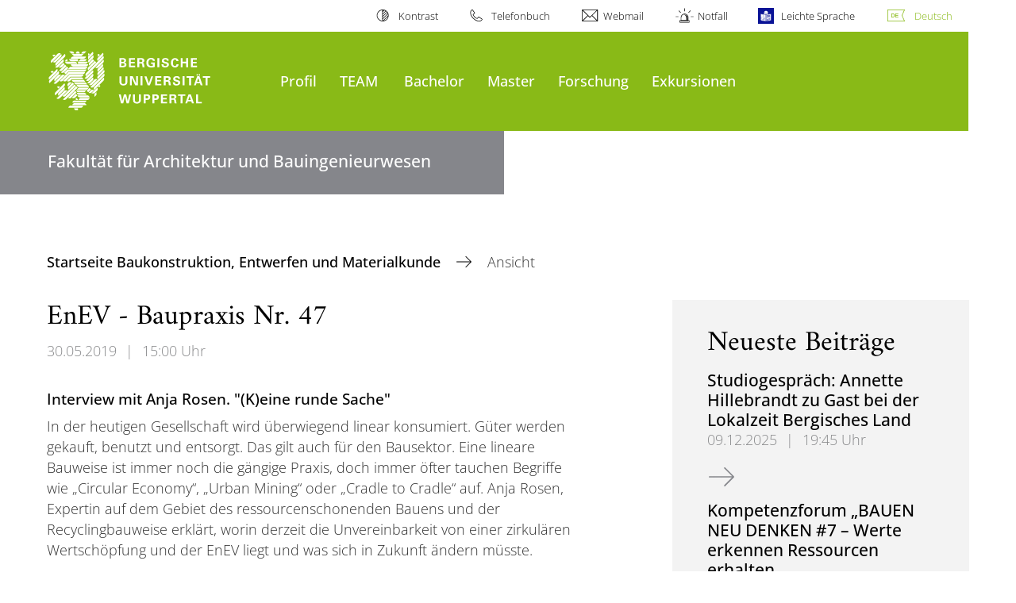

--- FILE ---
content_type: text/html; charset=utf-8
request_url: https://www.team-arch.uni-wuppertal.de/de/aktuelles/ansicht/enev-baupraxis-nr-47/
body_size: 7629
content:
<!DOCTYPE html>
<html lang="de">
<head>

<meta charset="utf-8">
<!-- 
	**************************************************************************************************************
	*                                                                                                            *
	*    @@@@@@@@@   @@   @@@@         @@@@         Diese Webseite wird vom Zentrum für Informations-            *
	*          @@   @@   @@  @@       @@  @@        und Medienverarbeitung "ZIM" der BU Wuppertal betreut.       *
	*         @@   @@   ,@'  '@,     ,@'  '@,                                                                    *
	*        @@   @@    @@    @@     @@    @@       Bei technischen Problemen wenden Sie sich bitte an die       *
	*       @@   @@    ,@'    '@,   ,@'    '@,      Benutzer*innenberatung                                       *
	*      @@   @@     @@      @@   @@      @@      Tel.:   +49 202 439 3295                                     *
	*     @@          ,@'      '@, ,@'      '@,     E-Mail: cms@uni-wuppertal.de                                 *
	*    @@@@@@@@@@@@@@@         @@@         @@     WWW:    https://zim.uni-wuppertal.de                         *
	*                                                                                                            *
	**************************************************************************************************************

	This website is powered by TYPO3 - inspiring people to share!
	TYPO3 is a free open source Content Management Framework initially created by Kasper Skaarhoj and licensed under GNU/GPL.
	TYPO3 is copyright 1998-2026 of Kasper Skaarhoj. Extensions are copyright of their respective owners.
	Information and contribution at https://typo3.org/
-->



<title>EnEV - Baupraxis Nr. 47</title>
<meta name="generator" content="TYPO3 CMS" />
<meta name="description" content="Interview mit Anja Rosen. &quot;(K)eine runde Sache&quot;" />
<meta name="robots" content="INDEX,FOLLOW" />
<meta property="og:title" content="EnEV - Baupraxis Nr. 47" />
<meta property="og:type" content="article" />
<meta property="og:url" content="http://www.team-arch.uni-wuppertal.de/de/aktuelles/ansicht/enev-baupraxis-nr-47/" />
<meta property="og:image" content="http://www.team-arch.uni-wuppertal.de/fileadmin/_processed_/b/1/csm_EnEV_Titelbild_b156de8669.jpg" />
<meta property="og:image:width" content="1200" />
<meta property="og:image:height" content="527" />
<meta property="og:description" content="Interview mit Anja Rosen. &quot;(K)eine runde Sache&quot;" />
<meta name="twitter:card" content="summary" />

<link rel="stylesheet" href="https://assets.uni-wuppertal.de/relaunch-assets/Resources/Public/Css/bundle.css" media="all">



<script src="https://assets.uni-wuppertal.de/relaunch-assets/Resources/Public/JavaScript/bundle.js"></script>



<meta name="viewport" content="width=device-width, initial-scale=1">
<meta http-equiv="X-UA-Compatible" content="ie=edge"><link rel="alternate" type="application/rss+xml" title="RSS-Feed" href="https://www.TEAM-arch.uni-wuppertal.de/de/rss.xml" />  <link rel="apple-touch-icon" href="https://assets.uni-wuppertal.de/relaunch-assets/Resources//Public/Images/uni-touch-icon-iphone.png" />
  <link rel="apple-touch-icon" sizes="72x72" href="https://assets.uni-wuppertal.de/relaunch-assets/Resources//Public/Images/uni-touch-icon-ipad.png" />
  <link rel="apple-touch-icon" sizes="114x114" href="https://assets.uni-wuppertal.de/relaunch-assets/Resources//Public/Images/uni-touch-icon-iphone-retina.png" />
  <link rel="apple-touch-icon" sizes="144x144" href="https://assets.uni-wuppertal.de/relaunch-assets/Resources//Public/Images/uni-touch-icon-ipad-retina.png" />  <meta name="google-site-verification" content="FZ5XlN8YlYOFbZnwgDOaSM1uz9sC8OVOlPNSuR-prgg" /><meta name="DC.coverage" content="Wuppertal" scheme="DCTERMS.TGN" /><meta name="DC.Rights" content="http://www.uni-wuppertal.de/de/impressum/" scheme="DCTERMS.URI" /><meta name="geo.placename" content="Gaußstraße 20, 42119 Wuppertal, Deutschland" /><meta name="geo.region" content="DE-NW" /><meta name="geo.position" content="51.245603;7.149723" /><meta name="ICBM" content="51.245603,7.149723" />
<link rel="canonical" href="http://www.team-arch.uni-wuppertal.de/de/aktuelles/ansicht/enev-baupraxis-nr-47/"/>
</head>
<body id="top" class="fak05 sub layout-pagets__contentSidebar " data-org-class="fak05" data-cleaned-class="sub" data-pageuid="1787">

<section class="header-wrapper">
    <header class="header">
        <div class="headerWhiteBg">
            <div class="container">
            <div class="row">
                <div class="col-12 whiteBg">
                    

<nav class="metaNavi small">
    <ul>
        <li id="contrast-btn" class="contrast-btn">
           <a href="#">
               Kontrast
           </a>
        </li>

        <li class="phonebook">
            <a href="https://www.uni-wuppertal.de/de/personen/verzeichnis/">
                Telefonbuch
            </a>
        </li>
        <li class="webmail">
            <a href="https://webmail.uni-wuppertal.de/">
                Webmail
            </a>
        </li>
        <li class="emergency">
            <a href="https://www.uni-wuppertal.de/de/hilfe-im-notfall/">
                Notfall
            </a>
        </li>
        <li class="easy-language">
            <a href="https://www.uni-wuppertal.de/de/leichte-sprache/">
                Leichte Sprache
            </a>
        </li>
        

    
        
            <li class="language de">
                <a
                    href="/de/aktuelles/ansicht/enev-baupraxis-nr-47/"
                    hreflang="de"
                    title="Deutsch"
                    class="active"
                >Deutsch</a>
            </li>
        
    
        
    
        
    
        
    
        
    



    </ul>
</nav>



                </div>
            </div>
        </div>
    </div>
    <div class="headerBg">
        <div class="container">
            <div class="row">
                <div class="col-6 col-md-5 col-lg-4 col-xl-3 greenBg"><a class="logo" href="https://www.uni-wuppertal.de/" title="Weiter zur Uni-Startseite"><img class="img-fluid" src="https://assets.uni-wuppertal.de/relaunch-assets/Resources//Public/Images/logo_header_white.svg" alt="" width="315" height="105"></a></div>
                <div class="col-6 col-md-7 col-lg-8 col-xl-9 greenBg mainnav">
					
					    	<div class="navbar-header d-xl-none">
						    	<button class="navbar-toggle menu-trigger collapsed icon icon-white single close" data-target="#navbar-collapse-1" data-toggle="collapse" type="button"><span class="sr-only">Navigation umschalten</span><span class="icon-bar"></span><span class="icon-bar"></span><span class="icon-bar"></span></button>
						    </div>
				    		<div class="mp-pusher" id="mp-pusher">
					    		
<nav class="navbar mp-menu navbar-expand-xl" id="mp-menu">
    <div class="collapse navbar-collapse" id="navbar-collapse-1"><!-- mainNavigation -->
        <ul class="navbar-nav">
            
            
                
                
                    
                            <li>
                                <a href="/de/profil/"  name="Profil">
                                    Profil
                                </a>
                            </li>
                        
                
            
                
                
                    
                            <li class="dropdown">
                                <a class="dropdown-toggle nextOpen" data-toggle="dropdown" href="#" name="TEAM">TEAM</a>
                                <ul class="ebene0 mp-level dropdown-menu">
                                    <li class="goBack d-xl-none">
                                        <a class="lastOpen" href="#">
                                            zurück
                                        </a>
                                    </li>
                                    <li class="opennav first currentNav"><a href="/de/team/">TEAM</a></li>
                                    
                                    
                                        
                                                <li class="opennav">
                                                    <a href="/de/team/prof-dipl-ing-annette-hillebrandt/"  title="Prof. Dipl.-Ing. Annette Hillebrandt">
                                                        Prof. Dipl.-Ing. Annette Hillebrandt
                                                    </a>
                                                </li>
                                            
                                    
                                        
                                                <li class="opennav">
                                                    <a href="/de/team/clemens-oswald-msc-arch/"  title="Clemens Oswald M.Sc. [Arch.]">
                                                        Clemens Oswald M.Sc. [Arch.]
                                                    </a>
                                                </li>
                                            
                                    
                                        
                                                <li class="opennav">
                                                    <a href="/de/team/michaela-ruessmann-msc-arch/"  title="Michaela Rüßmann M.Sc. [Arch.]">
                                                        Michaela Rüßmann M.Sc. [Arch.]
                                                    </a>
                                                </li>
                                            
                                    
                                        
                                                <li class="opennav">
                                                    <a href="/de/team/christina-sonnborn-msc-arch/"  title="Christina Sonnborn M.Sc. [Arch.]">
                                                        Christina Sonnborn M.Sc. [Arch.]
                                                    </a>
                                                </li>
                                            
                                    
                                        
                                                <li class="opennav">
                                                    <a href="/de/team/julia-timpert-msc/"  title="Julia Timpert M.Sc. [Arch.]">
                                                        Julia Timpert M.Sc. [Arch.]
                                                    </a>
                                                </li>
                                            
                                    
                                        
                                                <li class="opennav">
                                                    <a href="/de/team/valentin-riede-cand-msc/"  title="Valentin Riede [cand. M.Sc.]">
                                                        Valentin Riede [cand. M.Sc.]
                                                    </a>
                                                </li>
                                            
                                    
                                        
                                                <li class="opennav">
                                                    <a href="/de/team/lorna-louise-dreesmann/"  title="Lorna-Louise Dreesmann [cand. B.Sc.]">
                                                        Lorna-Louise Dreesmann [cand. B.Sc.]
                                                    </a>
                                                </li>
                                            
                                    
                                </ul>
                            </li>
                        
                
            
                
                
                    
                            <li>
                                <a href="/de/bachelor/"  name="Bachelor">
                                    Bachelor
                                </a>
                            </li>
                        
                
            
                
                
                    
                            <li>
                                <a href="/de/master/"  name="Master">
                                    Master
                                </a>
                            </li>
                        
                
            
                
                
                    
                            <li>
                                <a href="/de/forschung/"  name="Forschung">
                                    Forschung
                                </a>
                            </li>
                        
                
            
                
                
                    
                            <li>
                                <a href="/de/exkursionen/"  name="Exkursionen">
                                    Exkursionen
                                </a>
                            </li>
                        
                
            
        </ul><a class="closeNav" href="#"><span class="sr-only">Navigation schließen</span></a>
    </div>
</nav>

					    	</div>
						
                    

  <!---->
  
  

  <!-- open-search btn-->
  

  <div class="searchbox" style="display:none;">
    <div class="container">
      <div class="row"> 
    
        <div id="google-consent-wrapper" class="col-12 col-xl-10 offset-xl-1">
          <div id="enable-google-toolbar">
            <button id="enable-google" class="btn btn-primary no-arrow">Google-Suche nachladen</button> 
            <div id="save-decision">
              <input id="cookie-consent" name="cookie-consent" type="checkbox">
              <label for="cookie-consent">Entscheidung merken</label>
            </div>
          </div>

          <div id="disclaimer-section">
            <p id="cookie-disclaimer">Mit der Aktivierung der Google-Suche bestätigen Sie, dass Sie mit der Einbindung und der dazu erforderlichen Datenübermittlung an Google einverstanden sind. Möchten Sie, dass ihr Browser sich diese Entscheidung merkt, wird ein Cookie mit einer Gültigkeit von 31 Tagen abgelegt.</p>
            <p id="google-alternative">Alternativ können Sie die Suche auch mit der freien Suchmaschine <a href="https://duckduckgo.com/?q=site:uni-wuppertal.de">DuckDuckGo</a> durchführen!</p>
          </div>
        
        </div> <!-- END: google-consent-wrapper -->

        <div id="google-search-wrapper" class="col-12 col-xl-10 offset-xl-1">
          <div class="gcse-search"></div>
          <p id="data-policy"><a href="https://www.uni-wuppertal.de/de/datenschutzerklaerung-pse/">Datenschutzerklärung zur Nutzung der Google-Suche</a>/</p>
        </div> <!-- END: google-search-wrapper -->
        
			<span id="googleSeIdContainer" data-id="b29c18f0af8c94528" style="display:none;"></span>
		
        <script>
          // DOM-Elements
          const consentWrapper = document.querySelector('#google-consent-wrapper'); // div with consent text and btns
          const enableBtn = document.querySelector('#enable-google');               // btn to enable google-search
          const cookieConsent = document.querySelector("#cookie-consent");          // checkbox: user input for cookie consent
          
          // Event Listeners
          window.addEventListener("DOMContentLoaded", function() {
            if (getCookie("google-consent") != "") {
              activateGoogle();
            } 
          });

          enableBtn.addEventListener("click", function() {
            activateGoogle(cookieConsent.checked);
          });
          
          var linkSearchId = "https://cse.google.com/cse.js?cx=" + jQuery('#googleSeIdContainer').data('id');
          
          // Functions
          function activateGoogle(cookie_consent) {
            jQuery.getScript(linkSearchId);
            consentWrapper.classList.add("hide");

            if (cookie_consent) { 
              setCookie("google-consent", 1, 31); 
            } 
          }
          
          function setCookie(c_name, c_value, exdays) {
            // create expiration date
            let expires = new Date();
            expires.setTime(expires.getTime() + (exdays * 24 * 60 * 60 * 1000));
            expires = "expires="+expires.toUTCString();

            // create cookie
            document.cookie = c_name + "=" + c_value + ";" + expires + ";path=/";
          }

          function getCookie(c_name) {
            let name = c_name + "=";
            let ca = document.cookie.split(';');
            for(let i = 0; i < ca.length; i++) {
              let c = ca[i];
              while (c.charAt(0) == ' ') {
                c = c.substring(1);
              }
              if (c.indexOf(name) == 0) {
                return c.substring(name.length, c.length);
              }
            }
            return "";
          }
          
        </script>

      </div> <!-- END: row -->
    </div> <!-- END: container -->
  </div> <!-- END: searchbox -->


  <!-- close-search btn -->
  <a class="closeSearch icon icon-white single close" href="#" style="display:none;"><span class="sr-only">Suche schließen</span></a>


                </div>
            </div>
        </div>
    </div>
    <!-- faculty instances have a subheader, optionally with a logo -->
    
        
                <div class="headerSubdomains bgColor bgOutlined ">
                    <div class="container">
                        <div class="row">
                            <div class="col-lg-6 col-md-8 col-sm-9 col-12 subheader bgColor bgOutlined">
                                <p class="h3">Fakultät für Architektur und Bauingenieurwesen</p>
                                
                                <a href="https://www.archbau.uni-wuppertal.de/" class="stretched-link"></a>
                            </div>
                        </div>
                    </div>
                </div>
            
    

    </header>
</section>


        <div class="pagewrapper with-subheader">
            
    <div id="page">
        


        
    



        <div class="container">
            <div class="row breadcrumb-section">
                <div class="col-12">
                    
    
        <nav class="breadcrumb-section">
            <ol class="breadcrumb">
                
                    <li class="breadcrumb-item">
                        
                                <a class="breadcrumb-link" href="/de/" title="Startseite Baukonstruktion, Entwerfen und Materialkunde">
                                    Startseite Baukonstruktion, Entwerfen und Materialkunde
                                </a>
                            
                    </li>
                
                    <li class="breadcrumb-item active" aria-current="page">
                        
                                Ansicht
                            
                    </li>
                
            </ol>
        </nav>
    


                </div>
            </div>
            <div class="row content">
                <div class="col-lg-7 content-main">
                    <a id="c3934" class="jump-link"></a>

   	
       	

	



   		



    
    

	
			

			
					


<h2 class="h1">EnEV - Baupraxis Nr. 47</h2>
<p class="meta"><span class="date">30.05.2019</span><span class="divider">|</span><span class="time">15:00 Uhr</span></p>




	
		<p class="h3 news-teaser-text">Interview mit Anja Rosen. "(K)eine runde Sache"</p>
	

	

	
		<!-- content elements -->
		<a id="c16556" class="jump-link"></a>

   	
	
		

	



	
	



	
			<p>In der heutigen Gesellschaft wird überwiegend linear konsumiert. Güter werden gekauft, benutzt und entsorgt. Das gilt auch für den Bausektor. Eine lineare Bauweise ist immer noch die gängige Praxis, doch immer öfter tauchen Begriffe wie „Circular Economy“, „Urban Mining“ oder „Cradle to Cradle“ auf. Anja Rosen, Expertin auf dem Gebiet des ressourcenschonenden Bauens und der Recyclingbauweise erklärt, worin derzeit die Unvereinbarkeit von einer zirkulären Wertschöpfung und der EnEV liegt und was sich in Zukunft ändern müsste.</p>
		

<a id="c16557" class="jump-link"></a>

   	
       	

	



   		


	
			


	
			<div class="gallery">
				<div class="row gallery">
					
						
							<div class="col-sm-6 col-lg-4">
								

<div class="gallery-item" data-gallery-item-src="/fileadmin/architektur/eplusbauko-arch/2_News/19_EnEV-Baupraxis_Rosen/EnEv_Baupraxis_Interview_Bericht.jpg">
	<figure class="figure">
		<img class="figure-img img-fluid" src="/fileadmin/_processed_/1/1/csm_EnEv_Baupraxis_Interview_Bericht_a31ea9b0bd.jpg" width="560" height="492" alt="" />
		<figcaption class="figure-caption">
			
		</figcaption>
	</figure>
</div>



							</div>
						
					
						
							<div class="col-sm-6 col-lg-4">
								

<div class="gallery-item" data-gallery-item-src="/fileadmin/architektur/eplusbauko-arch/2_News/19_EnEV-Baupraxis_Rosen/EnEv_Baupraxis_Interview_Bericht_2.jpg">
	<figure class="figure">
		<img class="figure-img img-fluid" src="/fileadmin/_processed_/d/1/csm_EnEv_Baupraxis_Interview_Bericht_2_c04613a2d5.jpg" width="560" height="492" alt="" />
		<figcaption class="figure-caption">
			
		</figcaption>
	</figure>
</div>



							</div>
						
					
						
							<div class="col-sm-6 col-lg-4">
								

<div class="gallery-item" data-gallery-item-src="/fileadmin/architektur/eplusbauko-arch/2_News/19_EnEV-Baupraxis_Rosen/EnEv_Baupraxis_Interview_Bericht_3.jpg">
	<figure class="figure">
		<img class="figure-img img-fluid" src="/fileadmin/_processed_/6/2/csm_EnEv_Baupraxis_Interview_Bericht_3_004da6ba75.jpg" width="560" height="492" alt="" />
		<figcaption class="figure-caption">
			
		</figcaption>
	</figure>
</div>



							</div>
						
					
				</div>
				<div class="clearfix"></div>
			</div>
		




		

	

	










				

		




                    

    
        <div class="block">
            <p class="text-right">
                <span>zuletzt bearbeitet am: 12.01.2026</span>
            </p>
        </div>
    



                </div>
                <div class="col-lg-4 offset-lg-1 content-sidebar">
                    
                    

    
            

    
            
    <!--TYPO3SEARCH_end-->
    
            <div class="card boxGrey">
                <div class="card-body">
                    <p class="h1 card-title">
                        Neueste Beiträge
                    </p>
                    <div class="block">
                        <div class="news-list related">
                            
                                <article class="row">
                                    <div class="col-12">
                                        <header>
                                            <h3>
                                                <a title="Studiogespräch: Annette Hillebrandt zu Gast bei der Lokalzeit Bergisches Land " href="/de/aktuelles/ansicht/studiogespraech-annette-hillebrandt-zu-gast-bei-der-lokalzeit-bergisches-land/">
                                                    <span itemprop="headline">Studiogespräch: Annette Hillebrandt zu Gast bei der Lokalzeit Bergisches Land </span>
                                                </a>
                                            </h3>

                                            <p class="meta"><span class="date">09.12.2025</span><span class="divider">|</span><span class="time">19:45 Uhr</span></p>
                                        </header>
                                        <p>
                                            <a class="arrow" title="Studiogespräch: Annette Hillebrandt zu Gast bei der Lokalzeit Bergisches Land " href="/de/aktuelles/ansicht/studiogespraech-annette-hillebrandt-zu-gast-bei-der-lokalzeit-bergisches-land/">
                                                <span class="sr-only">Studiogespräch: Annette Hillebrandt zu Gast bei der Lokalzeit Bergisches Land </span>
                                            </a>
                                        </p>
                                    </div>
                                    <div class="col-12">
                                        <hr>
                                    </div>
                                </article>
                            
                                <article class="row">
                                    <div class="col-12">
                                        <header>
                                            <h3>
                                                <a title="Kompetenzforum „BAUEN NEU DENKEN #7 – Werte erkennen Ressourcen erhalten" href="/de/aktuelles/ansicht/kompetenzforum-bauen-neu-denken-7-werte-erkennen-ressourcen-erhalten/">
                                                    <span itemprop="headline">Kompetenzforum „BAUEN NEU DENKEN #7 – Werte erkennen Ressourcen erhalten</span>
                                                </a>
                                            </h3>

                                            <p class="meta"><span class="date">25.11.2025</span><span class="divider">|</span><span class="time">17:30 Uhr</span></p>
                                        </header>
                                        <p>
                                            <a class="arrow" title="Kompetenzforum „BAUEN NEU DENKEN #7 – Werte erkennen Ressourcen erhalten" href="/de/aktuelles/ansicht/kompetenzforum-bauen-neu-denken-7-werte-erkennen-ressourcen-erhalten/">
                                                <span class="sr-only">Kompetenzforum „BAUEN NEU DENKEN #7 – Werte erkennen Ressourcen erhalten</span>
                                            </a>
                                        </p>
                                    </div>
                                    <div class="col-12">
                                        <hr>
                                    </div>
                                </article>
                            
                                <article class="row">
                                    <div class="col-12">
                                        <header>
                                            <h3>
                                                <a title="&quot;Bewusst Bauen&quot;: Annette Hillebrandt zu Gast beim Manufactum Podcast" href="/de/aktuelles/ansicht/bewusst-bauen-annette-hillebrandt-zu-gast-beim-manufactum-podcast/">
                                                    <span itemprop="headline">&quot;Bewusst Bauen&quot;: Annette Hillebrandt zu Gast beim Manufactum Podcast</span>
                                                </a>
                                            </h3>

                                            <p class="meta"><span class="date">11.11.2025</span><span class="divider">|</span><span class="time">00:00 Uhr</span></p>
                                        </header>
                                        <p>
                                            <a class="arrow" title="&quot;Bewusst Bauen&quot;: Annette Hillebrandt zu Gast beim Manufactum Podcast" href="/de/aktuelles/ansicht/bewusst-bauen-annette-hillebrandt-zu-gast-beim-manufactum-podcast/">
                                                <span class="sr-only">&quot;Bewusst Bauen&quot;: Annette Hillebrandt zu Gast beim Manufactum Podcast</span>
                                            </a>
                                        </p>
                                    </div>
                                    <div class="col-12">
                                        <hr>
                                    </div>
                                </article>
                            
                        </div>
                    </div>
                </div>
            </div>
        
    <!--TYPO3SEARCH_begin-->


        


        



                </div>
            </div>
        </div>
    </div>
    
    <section class="container socialblock">
        <div class="row">
            <div class="col-12 social-outer-wrapper">
                <p class="h1">Weitere Infos über #UniWuppertal:</p>
                <div class="social-icons-wrapper">
                    <a class="facebook" href="https://www.facebook.com/uni.wuppertal/"
                    title="Weiter zu Facebook"><img class="icon"
                    src="https://assets.uni-wuppertal.de/relaunch-assets/Resources//Public/Icons/Social/iconFacebook.svg" alt=""></a>
                    <a class="instagram" href="https://www.instagram.com/uni.wuppertal/"
                    title="Weiter zu Instagram"><img class="icon"
                    src="https://assets.uni-wuppertal.de/relaunch-assets/Resources//Public/Icons/Social/iconInstagram.svg" alt=""></a>
                    
                    <a class="youtube" href="https://www.youtube.com/channel/UC7J_SsRaAa4R280iM5-pcQA"
                    title="Weiter zu Youtube"><img class="icon"
                    src="https://assets.uni-wuppertal.de/relaunch-assets/Resources//Public/Icons/Social/iconYoutube.svg" alt=""></a>
                    <a class="linkedin" href="https://de.linkedin.com/school/buw/"
                    title="Weiter zu LinkedIn"><img class="icon"
                    src="https://assets.uni-wuppertal.de/relaunch-assets/Resources//Public/Icons/Social/iconLinkedIn.svg" alt=""></a>
                    <a class="bluesky" href="https://bsky.app/profile/uni-wuppertal.bsky.social"
                    title="Weiter zu bluesky"><img class="icon"
                    src="https://assets.uni-wuppertal.de/relaunch-assets/Resources//Public/Icons/Social/iconBluesky.svg" alt=""></a>
                    <a class="mastodon" href="https://wisskomm.social/@uni_wuppertal"
                    title="Weiter zu Mastodon"><img class="icon"
                    src="https://assets.uni-wuppertal.de/relaunch-assets/Resources//Public/Icons/Social/iconMastodon.svg" alt=""></a>
                </div>
            </div>
        </div>
    </section>


        </div>
    

<footer class="footer">
    <div class="bgColor bgOutlined">
        <div class="container">
            <div class="row">
                
                        <div class="col-xl-8 col-lg-10 col-md-6 footer-contact">
                    
                    
                            <p>&nbsp;</p>
<p>&nbsp;</p>
<p class="big">Bergische Universität Wuppertal</p>
<p>Baukonstruktion | Entwurf | Materialkunde</p>
<p>Pauluskirchstraße 7<br>42285 Wuppertal</p>
<p>                            </p><p>
</p>
<p>                                <strong>Postfach</strong> 42097 Wuppertal
</p>
<p>                                <br>
</p>
<p>                                <strong>Internet</strong> <a href="https://www.TEAM-arch.uni-wuppertal.de" target="_blank" rel="noreferrer">www.TEAM-arch.uni-wuppertal.de</a>
</p>
<p>                            </p>

<p>&nbsp;</p>
                        
                </div>
                
                
                <div class="col-8 col-xl-2 offset-xl-4 col-lg-3 offset-lg-2 col-md-5 col-sm-6 align-self-end footerLogo">
                    
                    <img class="img-fluid" src="https://assets.uni-wuppertal.de/relaunch-assets/Resources//Public/Images/logo_footer_white.svg" alt="" width="327" height="104">
                </div>
            </div>
        </div>
    </div>
    <div class="container">
        <div class="row">
            <div class="col-12 footer-social">
                <ul class="social small">
                    
                        <li><a class="facebook" href="https://www.facebook.com/uni.wuppertal/" title="Weiter zu Facebook">
                            <img src="https://assets.uni-wuppertal.de/relaunch-assets/Resources//Public/Icons/Social/iconFacebook.svg" alt="">
                        </a></li>
                    
                    
                        <li><a class="instagram" href="https://www.instagram.com/uni.wuppertal/" title="Weiter zu Instagram">
                            <img src="https://assets.uni-wuppertal.de/relaunch-assets/Resources//Public/Icons/Social/iconInstagram.svg" alt="">
                        </a></li>
                    
                    
                    
                        <li><a class="youtube" href="https://www.youtube.com/channel/UC7J_SsRaAa4R280iM5-pcQA" title="Weiter zu Youtube">
                            <img src="https://assets.uni-wuppertal.de/relaunch-assets/Resources//Public/Icons/Social/iconYoutube.svg" alt="">
                        </a></li>
                    
                    
                        <li><a class="linkedin" href="https://de.linkedin.com/school/buw/" title="Weiter zu LinkedIn">
                            <img src="https://assets.uni-wuppertal.de/relaunch-assets/Resources//Public/Icons/Social/iconLinkedIn.svg" alt="">
                        </a></li>
                    
                    
                        <li><a class="bluesky" href="https://bsky.app/profile/uni-wuppertal.bsky.social" title="Weiter zu bluesky">
                            <img src="https://assets.uni-wuppertal.de/relaunch-assets/Resources//Public/Icons/Social/iconBluesky.svg" alt="">
                        </a></li>
                    
                    
                        <li><a class="mastodon" href="https://wisskomm.social/@uni_wuppertal" title="Weiter zu Mastodon">
                            <img src="https://assets.uni-wuppertal.de/relaunch-assets/Resources//Public/Icons/Social/iconMastodon.svg" alt="">
                        </a></li>
                    
                </ul>
                <nav class="footer-nav">
                    <ul class="">
                        <li><a href="https://www.uni-wuppertal.de/de/impressum/">Impressum</a></li>
                        <li><a href="https://www.uni-wuppertal.de/de/datenschutz/">Datenschutz</a></li>
                        <li><a href="/de/copyright/">Bildrechte</a></li>
                        <li><a href="https://www.presse.uni-wuppertal.de/de/">Presse</a></li>
                        <li><a href="https://www.uni-wuppertal.de/de/barrierefreiheit/">Barrierefreiheit</a></li>
                        <li><a href="https://www.uni-wuppertal.de/de/sitemap/">Sitemap</a></li>
                    </ul>
                </nav>
                <div class="copyright"><span class="">&copy; 2026 - Bergische Universität Wuppertal</span></div>
            </div>
        </div>
    </div>
</footer>
<script id="powermail_conditions_container" data-condition-uri="/de/aktuelles/ansicht?type=3132"></script>

<script src="/typo3conf/ext/powermail/Resources/Public/JavaScript/Powermail/Form.min.1687770965.js" defer="defer"></script>
<script src="/typo3conf/ext/powermail_cond/Resources/Public/JavaScript/PowermailCondition.min.1687771020.js" defer="defer"></script>

<link rel="stylesheet" type="text/css" href="https://assets.uni-wuppertal.de/relaunch-assets/Resources/Public/Css/icons.css" media="all"><!-- Matomo -->
<script>
  var _paq = window._paq = window._paq || [];
  /* tracker methods like "setCustomDimension" should be called before "trackPageView" */
  _paq.push(['trackPageView']);
  _paq.push(['enableLinkTracking']);
  (function() {
    var u="https://buwal.uni-wuppertal.de/";
    _paq.push(['setTrackerUrl', u+'matomo.php']);
    _paq.push(['setSiteId', '288']);
    var d=document, g=d.createElement('script'), s=d.getElementsByTagName('script')[0];
    g.async=true; g.src=u+'matomo.js'; s.parentNode.insertBefore(g,s);
  })();
</script>
<!-- End Matomo Code -->
<script>
	if (document.querySelectorAll(".contact-entry .img-fluid").length > 1) {
		var tempImg = '';
		var counter = 0;
		var doublette = 0;

		document.querySelectorAll(".contact-entry .img-fluid").forEach(img => {

			if (counter == 0) {
				tempImg = img.getAttribute('src');
			}

			if (img.getAttribute('src') == tempImg) {
				doublette++;
			}
			counter++;
		});

		if (doublette != 0 && (counter == doublette)) {
			var currentLocation = window.location;
			var rewriteTo = currentLocation.toString().split("/").slice(0, -1).join("/");
			location.href = rewriteTo;
		}
	}
</script>
</body>
</html>